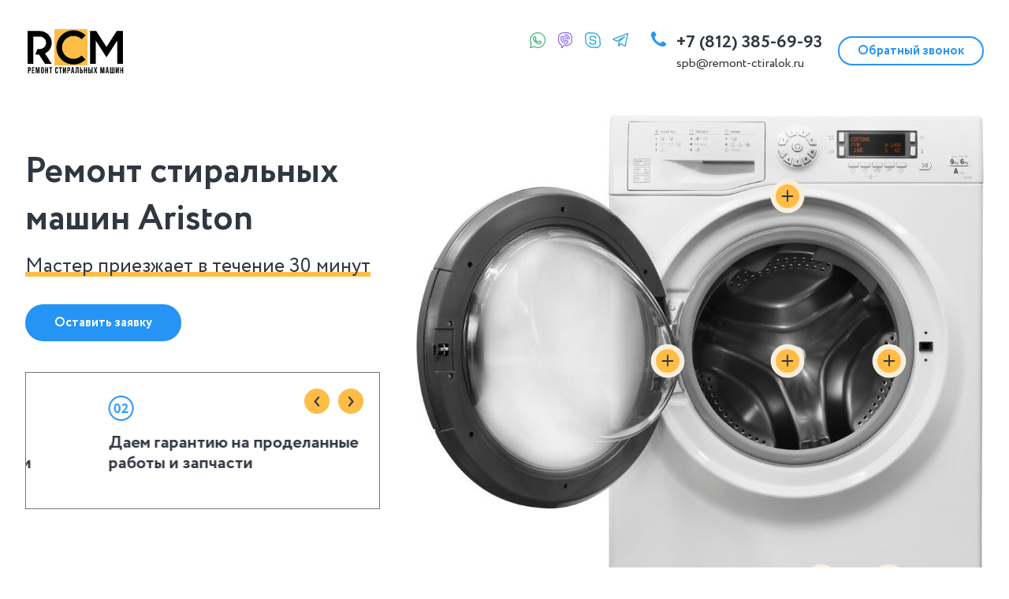

--- FILE ---
content_type: text/html; charset=UTF-8
request_url: https://spb.remont-ctiralok.ru/ariston/
body_size: 11486
content:
<!DOCTYPE html>
<html lang="ru">
<head>
	<meta charset="utf-8">
	<meta http-equiv="X-UA-Compatible" content="IE=edge">
	<meta name="viewport" content="width=device-width, initial-scale=1">
	<link rel="icon" href="https://spb.remont-ctiralok.ru/img/favicon.ico" type="image/x-icon">
	<link rel="icon" href="https://spb.remont-ctiralok.ru/img/favicon.svg" type="image/svg+xml">
	<title>Ремонт стиральных машин Аристон в Санкт-Петербурге на дому, опытные мастера сервиса</title>
	<meta name="description" content="&#11088;&#11088;&#11088;&#11088;&#11088; Ремонт стиральных машин Hotpoint Ariston рядом с вами, услуги выполняются специалистами с большим опытом работы, быстрро и качественно, дается гарантия на выполненые работы.">
	<link rel="stylesheet" href="css/style.css" type="text/css">
	<link rel="stylesheet" href="css/slick.css" type="text/css">
	<link rel="stylesheet" href="css/jquery.fancybox.min.css" type="text/css">
	<link rel="preload" href="fonts/Circe-Bold.woff2" as="font" type="font/woff2" crossorigin="anonymous">
	<link rel="preload" href="fonts/Circe-Regular.woff2" as="font" type="font/woff2" crossorigin="anonymous">
	<link rel="preload" href="fonts/Nunito-Regular.woff2" as="font" type="font/woff2" crossorigin="anonymous">
	<meta name="yandex-verification" content="303585fd631653a5" />
	<!--[if lt IE 9]><script src="http://phpbbex.com/oldies/oldies.js"></script><![endif]-->
</head>
<body>
	<div class="wrapper">
		<!--header-->
		<header class="site_header">
			<div class="container">
				<div class="flex site_head">
					<div class="site_head-right">
						<div class="flex-top">
							<div class="header-social">
								<div class="flex">
									<a href="https://wa.me/79998446307" class="icon_1-1" rel="nofollow"></a>
									<a href="https://viber.click/79998446307" class="icon_1-2" rel="nofollow"></a>
									<a href="https://join.skype.com/invite/pgdboGxcvcAj" class="icon_1-3" rel="nofollow"></a>
									<a href="https://t.me/quickhomefix_bot" class="icon_1-4" rel="nofollow"></a>
								</div>
							</div>
							<div class="flex">
								<div class="site_head-contacts">
									<a href="tel:+7 (812) 385-69-93">+7 (812) 385-69-93</a>
									<a href="mailto:spb@remont-ctiralok.ru">spb@remont-ctiralok.ru</a>
								</div>
								<a class="btn-alt" data-fancybox href="#callback">Обратный звонок</a>
							</div>
						</div>
					</div>
					<div class="site_head-left">
						<div class="logo">
							<img src="img/logo.svg" width="128" height="74" alt="logo">
						</div>
					</div>
				</div>
			</div>
		</header>
		<!--/header-->
		<!--content-->
		<main>
			<!--block1-->
			<section class="block-1">
				<div class="container">
					<div class="block-1_1">
						<h1 class="site-title">Ремонт стиральных машин Ariston</h1>
						<div class="block-1_1_txt">Мастер приезжает в течение 30 минут</div>
						<a class="btn" data-fancybox href="#callback">Оставить заявку</a>
					</div>
					<div class="block-1_2">
						<div class="kreslo">
							<div class="protip tip_1" data-pt-title="Ремонт, замена двигателя, ремня, подшипников стиральной машины."></div>
							<div class="protip tip_2" data-pt-title="Ремонт, замена блока управления стиральной машины."></div>
							<div class="protip tip_5" data-pt-title="Ремонт, замена петель дверцы стиральной машины"></div>
							<div class="protip tip_6" data-pt-title="Ремонт, замена помпы (насоса) стиральной машины"></div>
							<div class="protip tip_7" data-pt-title="Ремонт, замена блокировки люка"></div>
							<div class="protip tip_8" data-pt-title="Чистка, замена фильтра"></div>
						</div>
					</div>
					<div class="block-1_3">
						<div class="slider-wrap">
							<div id="slider-1">
								<!--slide1-->
								<div>
									<div class="slide-num">01</div>
									<div class="slide-title">Производим ремонт стиральной машины Аристон любой сложности</div>
									<div class="slide-text"></div>
								</div>
								<!--/slide1-->
								<!--slide2-->
								<div>
									<div class="slide-num">02</div>
									<div class="slide-title">Даем гарантию на проделанные работы и запчасти</div>
									<div class="slide-text"></div>
								</div>
								<!--/slide2-->
								<!--slide3-->
								<div>
									<div class="slide-num">03</div>
									<div class="slide-title">Действуют скидки</div>
									<div class="slide-text">Для постоянных клиентов, пенсионеров, инвалидов и участников ВОВ</div>
								</div>
								<!--/slide3-->
							</div>
						</div>
					</div>
					<div class="clr"></div>
				</div>
			</section>
			<!--/block1-->
			<!--block2-->
			<section class="block-2">
				<div class="container">
					<h2 class="block-title">Преимущества</h2>
					<div class="flex advantages">
						<div>
							<div class="adv_ico flex">
								<img src="[data-uri]" data-src="img/adv-icon1.png" width="87" height="70" alt="">
							</div>
							<div class="adv_text">Опытные<br>мастера</div>
						</div>
						<div>
							<div class="adv_ico flex">
								<img src="[data-uri]" data-src="img/adv-icon2.png" width="96" height="70" alt="">
							</div>
							<div class="adv_text">Гарантия на<br>услуги ремонта</div>
						</div>
						<div>
							<div class="adv_ico flex">
								<img src="[data-uri]" data-src="img/adv-icon3.png" width="77" height="71" alt="">
							</div>
							<div class="adv_text">Оригинальные<br>запчасти</div>
						</div>
						<div>
							<div class="adv_ico flex">
								<img src="[data-uri]" data-src="img/adv-icon4.png" width="102" height="54" alt="">
							</div>
							<div class="adv_text">Выезд в день<br>обращения</div>
						</div>
						<div>
							<div class="adv_ico flex">
								<img src="[data-uri]" data-src="img/adv-icon5.png" width="111" height="70" alt="">
							</div>
							<div class="adv_text">Бесплатная<br>диагностика</div>
						</div>
					</div>
					<div class="block-2_1">
						<div class="flex">
							<div class="flex block-2_1_1">
								<div class="flex">
									<img src="[data-uri]" data-src="img/icon_2_1.png" width="119" height="126" alt="">
									<div class="block-2_1_1_text"><span>Срочный</span> выездной и<br> сервисный ремонт<br> стиральной машины Ariston</div>
								</div>
								<div class="block-2_1_text">При вызове мастера, <span>более 98%</span> ремонта заканчивается на месте без доставки стиральной машины Аристон в сервисный центр.</div>
							</div>
							<div>
							</div>
						</div>
					</div>
				</div>
			</section>
			<!--/block2-->
			<!--block3-->
			<section class="block-3">
				<div class="container">
					<h2 class="block-title">Цены на основные виды ремонта стиральных машин Аристон</h2>
					<div class="flex price">
						
							<div><div><div class="table-view">
							<div>
										<div>Диагностика</div>
										<div></div>
										<div>бесплатно</div>
									</div></div>
								<h3 class="price-title">Мелкий ремонт</h3>
								<div class="table-view">
									<div>
										<div>Замена датчика уровня воды</div>
										<div></div>
										<div>от 550 ₽</div>
									</div>
									<div>
										<div>Замена двигателя</div>
										<div></div>
										<div>от 400 ₽</div>
									</div>
									<div>
										<div>Замена насоса</div>
										<div></div>
										<div>от 200 ₽</div>
									</div>
									<div>
										<div>Замена помпы</div>
										<div></div>
										<div>от 600 ₽</div>
									</div>
									<div>
										<div>Замена сетевого шнура</div>
										<div></div>
										<div>от 350 ₽</div>
									</div>
									<div>
										<div>Замена ремня</div>
										<div></div>
										<div>от 500 ₽</div>
									</div>
									<div>
										<div>Замена электронного модуля</div>
										<div></div>
										<div>от 700 ₽</div>
									</div>
									<div>
										<div>Устранение засора</div>
										<div></div>
										<div>от 300 ₽</div>
									</div>
								</div></div>
							
					
							<div>
								<h3 class="price-title">Средний ремонт</h3>
								<div class="table-view">
									<div>
										<div>Достать посторонний предмет</div>
										<div></div>
										<div>от 600 ₽</div>
									</div>
									<div>
										<div>Замена амортизаторов</div>
										<div></div>
										<div>от 750 ₽</div>
									</div>
									<div>
										<div>Замена блокировки люка</div>
										<div></div>
										<div>от 1050 ₽</div>
									</div>
									<div>
										<div>Замена впускного клапана</div>
										<div></div>
										<div>от 800 ₽</div>
									</div>
									
									
									
								</div>
							</div></div>
							<div><div>
								<h3 class="price-title"></h3>
								<div class="table-view">
									<div>
										<div>Замена датчика температуры</div>
										<div></div>
										<div>от 800 ₽</div>
									</div>
									<div>
										<div>Замена ТЭНа</div>
										<div></div>
										<div>от 1050 ₽</div>
									</div>
									<div>
										<div>Замена фильтра</div>
										<div></div>
										<div>от 900 ₽</div>
									</div>
									<div>
										<div>Замена щеток двигателя</div>
										<div></div>
										<div>от 800 ₽</div>
									</div>
									<div>
										<div>Ремонт двигателя</div>
										<div></div>
										<div>от 1100 ₽</div>
									</div>
									<div>
										<div>Ремонт амортизаторов</div>
										<div></div>
										<div>от 1100 ₽</div>
									</div>
									<div>
										<div>Ремонт замка</div>
										<div></div>
										<div>от 1100 ₽</div>
									</div>
									<div>
										<div>Ремонт клапана</div>
										<div></div>
										<div>от 1000 ₽</div>
									</div>
									<div>
										<div>Ремонт манжеты</div>
										<div></div>
										<div>от 900 ₽</div>
									</div>
									<div>
										<div>Ремонт модулей</div>
										<div></div>
										<div>от 900 ₽</div>
									</div>
									<div>
										<div>Ремонт плат</div>
										<div></div>
										<div>от 1100 ₽</div>
									</div>
									<div>
										<div>Замена подшипников</div>
										<div></div>
										<div>от 1000 ₽</div>
									</div>
									<div>
										<div>Ремонт программатора</div>
										<div></div>
										<div>от 9000 ₽</div>
									</div>
								</div>
							</div>
							<div>
								<h3 class="price-title">Крупный ремонт</h3>
								<div class="table-view">
									<div>
										<div>Замена петель дверцы</div>
										<div></div>
										<div>от 2500 ₽</div>
									</div>
								
								</div>
							</div></div>
						
					</div>
				</div>
			</section>
			<!--/block3-->
			<!--block4-->
			<section class="block-4">
				<div class="container">
					<h2 class="block-title">Гарантии сервисного центра</h2>
					<div class="garranty flex">
						<div>
							<div class="garranty-icon">
								<img src="[data-uri]" data-src="img/garranty-icon1.png" width="56" height="63" alt="">
							</div>
							<div class="garranty-title">Выезд</div>
							<div class="garranty-text">Выезд мастера в<br> пределах КАД <span>250 ₽</span><div>После КАД <span>25 ₽/км</span></div></div>
						</div>
						<div>
							<div class="garranty-icon">
								<img src="[data-uri]" data-src="img/garranty-icon2.png" width="72" height="65" alt="">
							</div>
							<div class="garranty-title">Оплата</div>
							<div class="garranty-text"><span>Безналичный расчет</span> по счету <br>для юр. и физ. лиц <br><div><span>Наличный расчет</span></div></div>
						</div>
						<div>
							<div class="garranty-icon">
								<img src="[data-uri]" data-src="img/garranty-icon3.png" width="79" height="66" alt="">
							</div>
							<div class="garranty-title">Гарантия</div>
							<div class="garranty-text"><div><span>Даем гарантии</span> на все виды работ</div>Предоставляем <span>чеки</span> и перечень выполненных работ</div>
						</div>
					</div>
					<div class="block-4_1 flex">
						<div class="block-4_1_1">
							<div class="block-4_1_1_1">
								<div class="block-4_1_1_1_title">Вызвать мастера</div>
								<div>приедем в <span>течение 30 минут</span></div>
							</div>
							<a class="btn-alt-2" href="tel:+7 (812) 385-69-93">Позвонить</a>
						</div>
						<div class="block-4_1_2 flex">
							<div>
								<img src="[data-uri]" data-src="img/block-4_1_2.png" width="104" height="113" alt="">
							</div>
							<div class="block-4_1_2_1">
								<div>Свободных мастеров</div>
								<div class="block-4_1_2_1_1"><span id="master"></span> человека</div>
							</div>
						</div>
					</div>
				</div>
			</section>
			<!--/block4-->
			<!--block3-->
			<section class="block-3">
				<div class="container">
					<h2 class="block-title">Неисправности и цены</h2>
					<div class="flex price">
						
						<div>
							<div>
								<h3 class="price-title">Долго стирает, не греет воду</h3>
								<div class="table-view">
									<div>
										<div>Замена нагревающего ТЭНа</div>
										<div></div>
										<div>от 1100 ₽</div>
									</div>
									<div>
										<div>Замена датчика температуры / NTC / сенсора</div>
										<div></div>
										<div>от 1950 ₽</div>
									</div>
									<div>
										<div>Замена, програмирование модуля управления</div>
										<div></div>
										<div>от 1400 ₽</div>
									</div>
									
								</div>
							</div>
							<div>
								<h3 class="price-title">Не набирает воду</h3>
								<div class="table-view">
									<div>
										<div>Очистка фильтров</div>
										<div></div>
										<div>от 800 ₽</div>
									</div>
									<div>
										<div>Замена заливного шланга</div>
										<div></div>
										<div>от 350 ₽</div>
									</div>
									<div>
										<div>Замена заливного клапана</div>
										<div></div>
										<div>от 400 ₽</div>
									</div>
									
								</div>
							</div>
					
							<div>
								<h3 class="price-title">Не работает полоскание</h3>
								<div class="table-view">
									<div>
										<div>Замена датчика уровня воды</div>
										<div></div>
										<div>от 450 ₽</div>
									</div>
									<div>
										<div>Замена сливного насоса</div>
										<div></div>
										<div>от 400 ₽</div>
									</div>
									<div>
										<div>Ремонт модулей</div>
										<div></div>
										<div>от 750 ₽</div>
									</div>
									
								</div>
							</div>
							<div>
								<h3 class="price-title">Не запускается барабан</h3>
								<div class="table-view">
									<div>
										<div>Удаление посторонних предметов</div>
										<div></div>
										<div>от 900 ₽</div>
									</div>
									<div>
										<div>Замена ремня</div>
										<div></div>
										<div>от 400 ₽</div>
									</div>
									<div>
										<div>Замена или ремонт двигателя</div>
										<div></div>
										<div>от 500 ₽</div>
									</div>
									
								</div>
							</div>
						</div>
						<div>
							<div>
								<h3 class="price-title">Не выключается</h3>
								<div class="table-view">
									<div>
										<div>Замена ТЭНа</div>
										<div></div>
										<div>от 900 ₽</div>
									</div>
									<div>
										<div>Замена фильтра</div>
										<div></div>
										<div>от 1050 ₽</div>
									</div>
									<div>
										<div>Ремонт клапана</div>
										<div></div>
										<div>от 900 ₽</div>
									</div>
									
								</div>
							</div>
							<div>
								<h3 class="price-title">Сама выключается</h3>
								<div class="table-view">
									<div>
										<div>Ремонт программатора</div>
										<div></div>
										<div>от 900 ₽</div>
									</div>
									<div>
										<div>Замена электронного модуля</div>
										<div></div>
										<div>от 700 ₽</div>
									</div>
									<div>
										<div>Замена или ремонт ТЭНа</div>
										<div></div>
										<div>от 900 ₽</div>
									</div>
								</div>
							</div>
							<div>
								<h3 class="price-title">Не включается</h3>
								<div class="table-view">
									<div>
										<div>Ремонт модулей</div>
										<div></div>
										<div>от 900 ₽</div>
									</div>
									<div>
										<div>Замена шнура питания</div>
										<div></div>
										<div>от 350 ₽</div>
									</div>
									<div>
										<div>Замена силового модуля</div>
										<div></div>
										<div>от 900 ₽</div>
									</div>
								</div>
							</div>
							<div>
								<h3 class="price-title">Плохо открывается или закрывается люк</h3>
								<div class="table-view">
									<div>
										<div>Замена рамы люка</div>
										<div></div>
										<div>от 1400 ₽</div>
									</div>
									<div>
										<div>Замена замка</div>
										<div></div>
										<div>от 1500 ₽</div>
									</div>
									<div>
										<div>Замена ручки люка</div>
										<div></div>
										<div>от 900 ₽</div>
									</div>
								</div>
							</div>
						</div>
						
					</div>
				</div>
			</section>
			<!--/block3-->
			<!--block5-->
			<section class="block-5">
				<div class="container">
					<h2 class="block-title">Ремонтируем стиральные машины всех производителей</h2>
					<div class="logo_slider-wrap">
						<div id="logo_slider">
							<div><img src="img/logos/logo1.png" width="112" height="63" alt="ремонт стиральной машины Bosch"></div>
							<!--<div><img src="img/logos/logo2.png" width="250" height="63" alt="ремонт стиральной машины Indesit"></div>-->
							<div><img src="img/logos/logo3.png" width="300" height="63" alt="ремонт стиральной машины electrolux"></div>
							<div><img src="img/logos/logo4.png" width="180" height="63" alt="ремонт стиральной машины miele"></div>
							<div><img src="img/logos/logo5.png" width="267" height="63" alt="ремонт стиральной машины ariston"></div>
							<div><img src="img/logos/logo6.png" width="170" height="63" alt="ремонт стиральной машины siemens"></div>
							<div><img src="img/logos/logo7.png" width="190" height="63" alt="ремонт стиральной машины candy"></div>
							<div><img src="img/logos/logo8.png" width="200" height="63" alt="ремонт стиральной машины Zanussi"></div>
							<div><img src="img/logos/logo9.png" width="150" height="63" alt="ремонт стиральной машины aeg"></div>
							<div><img src="img/logos/logo10.png" width="180" height="63" alt="ремонт стиральной машиныв hansa"></div>
							<div><img src="img/logos/logo11.png" width="170" height="63" alt="ремонт стиральной машины samsung"></div>
							<div><img src="img/logos/logo12.png" width="110" height="63" alt="ремонт стиральной машины lg"></div>
							<div><img src="img/logos/logo13.png" width="290" height="63" alt="ремонт стиральной машины whirlpool"></div>
							<div><img src="img/logos/logo14.png" width="211" height="63" alt="ремонт стиральной машины gorenje"></div>
							<div><img src="img/logos/logo15.png" width="185" height="63" alt="ремонт стиральной машины beko"></div>
							<div><img src="img/logos/logo16.png" width="219" height="63" alt="ремонт стиральной машины smeg"></div>
							<div><img src="img/logos/logo17.png" width="156" height="63" alt="ремонт стиральной машины neff"></div>
						</div>
					</div>
				</div>
			</section>
			<!--/block5-->
			<!--block5.1-->
			<section class="block-3">
				<div class="container">
					<h2 class="block-title">Популярные стиральные машины Аристон которые мы ремонтируем</h2>
					<div class="flex price">
						<div>
							<div>
								<h3 class="price-title"></h3>
								<div>
									<div>
										<div>Ariston WML 705</div>
									</div>
								</div>
								<div>
									<div>
										<div>Ariston RT 8229 ST K</div>
									</div>
								</div>
								<div>
									<div>
										<div>Ariston RST 602 ST S</div>
									</div>
								</div>
								<div>
									<div>
										<div>Ariston RSM 601 W</div>
									</div>
								</div>
								<div>
									<div>
										<div>Ariston RST 702 ST S</div>
									</div>
								</div>
								<div>
									<div>
										<div>Ariston RSM 6029 ST X</div>
									</div>
								</div>
								<div>
									<div>
										<div>Ariston BI WDHG 75148</div>
									</div>
								</div>
								<div>
									<div>
										<div>Ariston AQSF 105</div>
									</div>
								</div>
								
							</div>
						
							<div><div>
								<h3 class="price-title"></h3>
										
								<div>
									<div>
										<div>Ariston AQ9D 68 U H</div>
									</div>
								</div>
								<div>
									<div>
										<div>Ariston ARSXF 89</div>
									</div>
								</div>
								<div>
									<div>
										<div>Ariston WMSF 601</div>
									</div>
								</div>
								<div>
									<div>
										<div>Ariston VMUG 501 B</div>
									</div>
								</div>
								<div>
									<div>
										<div>Ariston AQXF 129 H</div>
									</div>
								</div>
								<div>
									<div>
										<div>Ariston AQ7L 093 X</div>
									</div>
								</div>
								<div>
									<div>
										<div>Ariston RST 601 W</div>
									</div>
								</div>
								<div>
									<div>
										<div>Ariston WMTF 601 L CIS</div>
									</div>
								</div>
								
							</div>
						</div>
					</div>
					<div>
						<div>
							<div>
								<h3 class="price-title"></h3>
								<div>
									<div>
										<div>Ariston RST 703 DW</div>
									</div>
								</div>
								<div>
									<div>
										<div>Ariston AS 1047 C</div>
									</div>
								</div>
								<div>
									<div>
										<div>Ariston ARSL 103</div>
									</div>
								</div>
								<div>
									<div>
										<div>Ariston AQS0F 25</div>
									</div>
								</div>
								<div>
									<div>
										<div>Ariston AVSD 109 S</div>
									</div>
								</div>
								<div>
									<div>
										<div>Ariston RST 723 DX</div>
									</div>
								</div>
								<div>
									<div>
										<div>Ariston WMTF 501 L</div>
									</div>
								</div>
								<div>
									<div>
										<div>Ariston RST 7229 ST X</div>
									</div>
								</div>
								
							</div>
						</div>
						
					
						<div>
							<div>
								<h3 class="price-title"></h3>		
								<div>
									<div>
										<div>Ariston AMW129</div>
									</div>
								</div>
								<div>
									<div>
										<div>Ariston AQXL 145</div>
									</div>
								</div>
								<div>
									<div>
										<div>Ariston AB 53</div>
									</div>
								</div>
								<div>
									<div>
										<div>Ariston RST 602 ST K</div>
									</div>
								</div>
								<div>
									<div>
										<div>Ariston RST 7029 S</div>
									</div>
								</div>
								<div>
									<div>
										<div>Ariston RST 6229 ST X</div>
									</div>
								</div>
								<div>
									<div>
										<div>Ariston WMTF 701 H CIS</div>
									</div>
								</div>
								<div>
									<div>
										<div>Ariston WMSD 7103 B</div>
									</div>
								</div>
							</div>
						</div>
					</div>
				</div>	
				</div>
			</section>
			<!--/block5.1-->
			<!--block6-->
			<section class="block-6">
				<div class="container">
					<h2 class="block-title">Как мы работаем</h2>
					<div class="block-6_1 flex-top">
						<div>
							<img src="[data-uri]" data-src="img/we_work1.png" width="78" height="76" alt="">
							<div>Вы звоните или<br> оставляете заявку</div>
						</div>
						<div class="arr"></div>
						<div>
							<img src="[data-uri]" data-src="img/we_work2.png" width="78" height="76" alt="">
							<div>Мастер уточняет<br> удобное для вас время</div>
						</div>
						<div class="arr_"></div>
						<div>
							<img src="[data-uri]" data-src="img/we_work3.png" width="78" height="76" alt="">
							<div>Приезжает и<br> выполняет заказ</div>
						</div>
						<div class="arr"></div>
						<div>
							<img src="[data-uri]" data-src="img/we_work4.png" width="78" height="76" alt="">
							<div>Сдает на проверку<br> стиральную машину и дает гарантию</div>
						</div>
					</div>
				</div>
			</section>
			<!--/block6-->
			<!--block7-->
			<section class="block-7">
				<div class="container">
					<div class="about-block flex-top">
						<div class="about-text">
							<h2 class="block-title ta_l">О компании</h2>
							<div id="text-collapse">
								<h2>Ремонт стиральных машин Hotpoint-Ariston: быстро и с гарантией</h2>
								<p>Стиральная машина – способна отстирать все вещи в вашем доме. Однако как бы бережно не эксплуатировалось устройство, через некоторое время ему может понадобиться ремонт или замена изношенных комплектующих. Компания RCM профессионально выполнит ремонт стиральной машины любой сложности, оперативно устранив обнаруженные поломки.</p>
								<h3>Рекомендации по уходу за стиральными машинами</h3>
								<p>Для длительного срока эксплуатации устройства, специалисты компании рекомендуют соблюдать такие правила:</p>
								<ul>
								<li>эксплуатировать устройство на ровных поверхностях для избежания вибраций;</li>
								<li>чистить специальными средствами согласно инструкциям;</li>
								<li>не загружать в барабан белье, больше чем написано в инструкции;</li>
								<li>не использовать во влажных помещениях.</li>
								</ul>
								<p>Длительность ремонта будет зависеть от его сложности и наличия запчастей. При необходимости заказа специфических компонентов срок может увеличится до двух дней.</p>
								<p>После проведения ремонтных работ, владельцу выдается акт гарантийного ремонта. В нем содержится перечень выполненных работ и замененных комплектующих.</p>
								<p>Нужен качественный ремонт стиральной машины Аристон в Санкт-Петербурге? Звоните в RCM!</p>
							</div>
							<div id="more_link">
								<span>Читать больше</span>
							</div>
						</div>
						<div class="about-img">
							<img src="[data-uri]" data-src="img/pic.jpg" width="393" height="490" alt="">
						</div>
					</div>
				</div>
			</section>
			<!--/block7-->
			<!--block8-->
			<!--<section class="block-8">
				<div class="container">
					<h2 class="block-title">Наши работы и отзывы</h2>
					<div>
						<div id="reviews_slider">
							<!--slide1-->
							<!--<div class="review">
								<div class="review-head">
									<h3 class="review-title flex-top">
										<span>Ремонт сливной помпы</span> <span class="cost"> 2000 ₽</span>
									</h3>
									<div class="review-head_text">Мастер выполнил работу в течении 2 часов.</div>
								</div>
								<div class="review-slider_wrap">
									<div class="review-slider">
										<div><img src="img/reviews/slide1_1.jpg" width="455" height="340" alt="slide"></div>
										<div><img src="img/reviews/slide1_2.jpg" width="427" height="355" alt="slide"></div>
										<div><img src="img/reviews/slide1_3.jpg" width="455" height="414" alt="slide"></div>
									</div>
									<div class="review-slider_nav">
										<div><img src="img/reviews/thumb/slide1_1.jpg" width="130" height="130" alt="slide"></div>
										<div><img src="img/reviews/thumb/slide1_2.jpg" width="130" height="130" alt="slide"></div>
										<div><img src="img/reviews/thumb/slide1_3.jpg" width="130" height="130" alt="slide"></div>
									</div>
								</div>
								<div class="review-body">
									<div class="review-text">
										<h4>Отзыв</h4>
										<p>Стиральная машина перестала сливать воду, по началу сливала через раз приходилась по несколько раз включать отжим. Мастера вызывали на абум, попался вполне адекватный, быстро приговорил помпу и так же заменил ее.<br>Всем довольны, надеемся долго будет работать.</p>
									</div>
									<div class="master">
										<h4>Проводил работы</h4>
										<div class="master_spb">
											<div class="master_photo">
												<img src="img/master1.jpg" width="128" height="128" alt="Евгений выездной мастер">
											</div>
											<div>
												<div class="master_name">Евгений</div>
												<div>Выездной мастер</div>
												<div class="master_staj">6 лет в сервисе</div>
											</div>
											<a class="btn-alt" data-fancybox href="img/diplom.jpg">Диплом</a>
											<div class="clr"></div>
										</div>
									</div>
								</div>
								<div class="clr"></div>
							</div>
							<!--/slide1-->
							
							<!--slide2-->
							<!--<div class="review">
								<div class="review-head">
									<h3 class="review-title flex-top">
										<span>Ремонт привода колес</span> <span class="cost"> 1500 ₽</span>
									</h3>
									<div class="review-head_text">Работы выполнены в течении 2 часов.</div>
								</div>
								<div class="review-slider_wrap">
									<div class="review-slider">
										<div><img src="img/reviews/slide2_1.jpg" width="1000" height="750" alt="slide"></div>
										<div><img src="img/reviews/slide2_2.jpg" width="500" height="281" alt="slide"></div>
										<div><img src="img/reviews/slide2_3.jpg" width="1000" height="750" alt="slide"></div>
									</div>
									<div class="review-slider_nav">
										<div><img src="img/reviews/thumb/slide2_1.jpg" width="130" height="130" alt="slide"></div>
										<div><img src="img/reviews/thumb/slide2_2.jpg" width="130" height="130" alt="slide"></div>
										<div><img src="img/reviews/thumb/slide2_3.jpg" width="130" height="130" alt="slide"></div>
									</div>
								</div>
								<div class="review-body">
									<div class="review-text">
										<h4>Отзыв</h4>
										<p>Робот пылесос перестал двигаться но при этом включался и пылесосил но на одном месте. Мастер быстро нашел причину и приступил к ремонту. Сказал что это моторчик или редуктор колесика которое отвечает за движение.<br>Порадовалоа оперативность сервиса, и качественный ремонт с гарантией. Спасибо мастеру и сервису.</p>
									</div>
									<div class="master">
										<h4>Проводил работы</h4>
										<div class="master_spb">
											<div class="master_photo">
												<img src="img/master2.jpg" width="128" height="128" alt="Сергей специалист сервиса">
											</div>
											<div>
												<div class="master_name">Сергей</div>
												<div>Специалист по электронике</div>
												<div class="master_staj">6 лет в сервисе</div>
											</div>
											<a class="btn-alt" data-fancybox href="img/diplom.jpg">Диплом</a>
											<div class="clr"></div>
										</div>
									</div>
								</div>
								<div class="clr"></div>
							</div>
							<!--/slide2-->
							
							
						<!--</div>
					</div>
				</div>
			</section>-->
			<!--/block8-->
			<!--block7.1-->
			<div class="container">
        <h2 class="block-title">Описание кодов ошибок стиральных машин Ariston</h2>
        <table width="100%" border="1">
            <thead>
                <tr>
                    <td align="center">Код</td>
                    <td align="center">Описание ошибки</td>
                </tr>
            </thead>
            <tbody>
                <tr>
                    <td>F1 (F01)</td>
                    <td>Сбой прошивки, износ щеток электродвигателя, повреждение проводки.</td>
                </tr>
                <tr>
                    <td>F2 (F02)</td>
                    <td>Неисправность платы управления, мотора или датчика хола.</td>
                </tr>
                <tr>
                    <td>F3 (F03)</td>
                    <td>Вышел из строя датчик температуры.</td>
                </tr>
                <tr>
                    <td>F4 (F04)</td>
                    <td>Сбой в блоке управления или не работает прессостат</td>
                </tr>
                <tr>
                    <td>F5 (F05)</td>
                    <td>Забит сливной шланг, фильтр, канализация. Машинка не может спустить воду. Сбой в плате управления.</td>
                </tr>
                <tr>
                    <td>F06</td>
                    <td>Не закрыта дверца, сбой в плате контроллера, проблема с контактами между блоком управления и устройством блокировки дверцы.</td>
                </tr>
                <tr>
                    <td>F7 (F07)</td>
                    <td>Не работает ТЭН, не работает датчик уровня воды. Сбой в блоке управления.</td>
                </tr>
                <tr>
                    <td>F8 (F08)</td>
                    <td>Не работает модуль упраавления, проблемы с теном и датчиком уровня воды.</td>
                </tr>
                <tr>
                    <td>F9 (F09)</td>
                    <td>Сбой в сети, скачки напряжения, плохой контакт на блоке. Единичный сбой модуля.</td>
                </tr>
                <tr>
                    <td>F10</td>
                    <td>Неисправность в управляющем модуле, слабый напор воды, плохой контакт в цепи пресостата с модулем управления.</td>
                </tr>
                <tr>
                    <td>F11</td>
                    <td>Плохой контакт на помпе, сгорела обмотка сливного насоса, неисправен датчик уровня воды.</td>
                </tr>
                <tr>
                    <td>F12</td>
                    <td>Повреждение проводки, модуля индикации, электроконтроллера.</td>
                </tr>
                <tr>
                    <td>F13</td>
                    <td>Неисправность памяти контроллера, датчика температуры.</td>
                </tr>
                
            </tbody>
        </table>
    </div>
	
	<!--/block7.1-->
	<!--block9-->
			<section class="block-9">
				<div class="container">
					<div class="contacts-block">
						<div class="contacts-block_inner">
							<h2 class="block-title ta_l">Контакты</h2>
							<p><strong>Адрес:</strong> г. Санкт-Петербург, Херсонская улица, 33Г</p>
							<p><strong>Режим работы:</strong> с 8:00 до 21:00, без выходных.</p>
							<p><strong style="color:#2694F5;">Заявки принимаются круглосуточно.</strong></p>
							<p><strong>Телефон:</strong> <a href="tel:+7 (812) 385-69-93">+7 (812) 385-69-93</a></p>
							<p><strong>Email:</strong> <a href="mailto:spb@remont-ctiralok.ru">spb@remont-ctiralok.ru</a></p>
							<div id="map-block">
							<script type="text/javascript" charset="utf-8" async src="https://api-maps.yandex.ru/services/constructor/1.0/js/?um=constructor%3A099860a5d379af1727ea88e4abb5f1b177d612ced1e3ff343814025cbafa808a&amp;width=100%25&amp;height=100%&amp;lang=ru_RU&amp;scroll=true"></script></div>
							<div class="footer-social">
								<div class="flex">
									<a href="https://wa.me/79998446307" class="icon_2-1" rel="nofollow"></a>
									<a href="" class="icon_2-2" rel="nofollow"></a>
									<a href="" class="icon_2-3" rel="nofollow"></a>
									<a href="mailto:spb@remont-ctiralok.ru" class="icon_2-4" rel="nofollow"></a>
								</div>
							</div>
							<form action="/" class="order-form flex">
								<input type="tel" name="t_phone" class="phone_masked" placeholder="+7 (___) ___ __ __">
								<button type="submit" class="btn">Оставить заявку</button>
							</form>
						</div>
					</div>
				</div>
			</section>
			<!---block9-->
		</main>
		<!--/content-->
	</div>
	<!--footer-->
	<footer class="site_footer">
	<div class="container">
			<div class="flex">
				<p style="color:#ffbd46;">Ремонт стиралок в СПБ и Ленинградской области</p>
                </div></div>
	
			   
	<div class="container">
			<div class="flex">
				<a href="https://spb.remont-ctiralok.ru/bosch/" data-type="iframe" data-src="https://spb.remont-ctiralok.ru/bosch/" data-width="600" ><div class="copy" style="margin-bottom:20px;">BOSCH</div></a>
				<!--<a href="https://spb.remont-ctiralok.ru/indesit/" data-type="iframe" data-src="https://spb.remont-ctiralok.ru/indesit/" data-width="600" ><div class="copy" style="margin-bottom:20px;">Indesit</div></a>-->
				<a href="https://spb.remont-ctiralok.ru/miele/" data-type="iframe" data-src="https://spb.remont-ctiralok.ru/miele/" data-width="600" ><div class="copy" style="margin-bottom:20px;">Miele</div></a>
				<a href="https://spb.remont-ctiralok.ru/electrolux/" data-type="iframe" data-src="https://spb.remont-ctiralok.ru/electrolux/" data-width="600" ><div class="copy" style="margin-bottom:20px;">Electrolux</div></a>
				<a href="https://spb.remont-ctiralok.ru/samsung/" data-type="iframe" data-src="https://spb.remont-ctiralok.ru/samsung/" data-width="600" ><div class="copy" style="margin-bottom:20px;">Samsung</div></a>
               <a href="https://spb.remont-ctiralok.ru/whirlpool/" data-type="iframe" data-src="https://spb.remont-ctiralok.ru/whirlpool/" data-width="600" ><div class="copy" style="margin-bottom:20px;">Whirlpool</div></a>
			   <a href="https://spb.remont-ctiralok.ru/lg/" data-type="iframe" data-src="https://spb.remont-ctiralok.ru/lg/" data-width="600" ><div class="copy" style="margin-bottom:20px;">LG</div></a>
			   </div></div>	
			   <div class="container">
			<div class="flex">
			   
			   <a href="https://spb.remont-ctiralok.ru/siemens/" data-type="iframe" data-src="https://spb.remont-ctiralok.ru/siemens/" data-width="600" ><div class="copy" style="margin-bottom:20px;">Siemens</div></a>
			   <a href="https://spb.remont-ctiralok.ru/gorenje/" data-type="iframe" data-src="https://spb.remont-ctiralok.ru/gorenje/" data-width="600" ><div class="copy" style="margin-bottom:20px;">Gorenje</div></a>
			   <a href="https://spb.remont-ctiralok.ru/candy/" data-type="iframe" data-src="https://spb.remont-ctiralok.ru/candy/" data-width="600" ><div class="copy" style="margin-bottom:20px;">Candy</div></a>
			   <a href="https://spb.remont-ctiralok.ru/zanussi/" data-type="iframe" data-src="https://spb.remont-ctiralok.ru/zanussi/" data-width="600" ><div class="copy" style="margin-bottom:20px;">Zanussi</div></a>
			   <a href="https://spb.remont-ctiralok.ru/aeg/" data-type="iframe" data-src="https://spb.remont-ctiralok.ru/aeg/" data-width="600" ><div class="copy" style="margin-bottom:20px;">AEG</div></a>
			   </div></div>			
							<div class="container">
			<div class="flex">
				<div class="logo">
					<img src="[data-uri]" data-src="img/logo_f.png" width="128" height="74" alt="logo">
				</div>
				<div class="pay_method">
					<img src="[data-uri]" data-src="img/pay.png" width="191" height="34" alt="">
				</div>
				<div class="copy">© 2019-2025 <a href="/policy.html" data-type="iframe" data-src="/policy.html" data-width="600" data-fancybox>Пользовательское соглашение</a></div>
			</div>
		</div>
	</footer>
	<!--/footer-->
	<div id="plashka">
		<div id="close">×</div>
		<div class="container">
			<div class="plashka-inner">
				<form action="/" class="flex">
					<div class="plashka-title">
						<span>Закажите ремонт стиральной машины в течении <span class="timer">10:00</span> </span><span>и получите скидку до 25%</span>
					</div>
					<input type="hidden" name="t_dscnt" value="15">
					<div>
						<input type="tel" name="t_phone" class="phone_masked" placeholder="+7 (___) ___ __ __">
					</div>
					<div>
						<button type="submit" class="btn">Отправить</button>
					</div>
				</form>
				<div class="m_show">
					<a class="btn" data-fancybox href="#order">Заказать со скидкой <span class="timer">10:00</span></a>
				</div>
				<div class="plashka-text">Даю согласие на обработку <a href="/policy.html" data-type="iframe" data-src="/policy.html" data-width="600" data-fancybox>персональных данных</a></div>
			</div>
		</div>
	</div>
	<div class="popups">
		<div id="callback" class="popups-form">
			<div class="popups-form_inner">
				<div class="popup-title">Обратный звонок</div>
				<p class="popup-text">Оставьте ваш номер телефона и наш менеджер перезвонит вам как можно быстрее</p>
				<form action="/" class="popup-form">
					<div>
						<input type="text" name="t_name" placeholder="Ваше имя">
					</div>
					<div>
						<input type="tel" name="t_phone" class="phone_masked" placeholder="+7 (___) ___ __ __">
					</div>
					<div>
						<button type="submit" class="btn">Оставить заявку</button>
					</div>
				</form>
			</div>
		</div>
		<div id="order" class="popups-form">
			<div class="popups-form_inner">
				<div class="popup-title">Закажите со скидкой до 10%</div>
				<form action="/" class="popup-form">
					<input type="hidden" name="t_dscnt" value="15">
					<div>
						<input type="tel" name="t_phone" class="phone_masked" placeholder="+7 (___) ___ __ __">
					</div>
					<div>
						<button type="submit" class="btn">Отправить</button>
					</div>
				</form>
			</div>
		</div>
	</div>
	<script src="js/jquery-3.5.1.min.js" defer></script>
	<script src="js/protip.min.js" defer></script>
	<script src="js/slick.min.js" defer></script>
	<script src="js/jquery.fancybox.min.js" defer></script>
	<script src="js/jquery.lazy.min.js" defer></script>
	<script src="js/jquery.maskedinput.min.js" defer></script>
	<script src="/js/js.js"></script>
	<!-- Yandex.Metrika counter -->
<script type="text/javascript" >
   (function(m,e,t,r,i,k,a){m[i]=m[i]||function(){(m[i].a=m[i].a||[]).push(arguments)};
   m[i].l=1*new Date();k=e.createElement(t),a=e.getElementsByTagName(t)[0],k.async=1,k.src=r,a.parentNode.insertBefore(k,a)})
   (window, document, "script", "https://mc.yandex.ru/metrika/tag.js", "ym");

   ym(86755651, "init", {
        clickmap:true,
        trackLinks:true,
        accurateTrackBounce:true,
        webvisor:true
   });
</script>
<script defer src="https://pirozhki.top/widget/consultant/generate/a3430553cf/"></script>
<noscript><div><img src="https://mc.yandex.ru/watch/86755651" style="position:absolute; left:-9999px;" alt="" /></div></noscript>
<!-- /Yandex.Metrika counter -->
</body>

</html>


--- FILE ---
content_type: text/css
request_url: https://spb.remont-ctiralok.ru/ariston/css/style.css
body_size: 20604
content:
/*fonts*/
@font-face{
	font-family:Circe;
	src:url('../fonts/Circe-Regular.woff2') format('woff2'), url('../fonts/Circe-Regular.woff') format('woff');
	font-display:swap;
}
@font-face{
	font-family:Circe;
	src:url('../fonts/Circe-Bold.woff2') format('woff2'), url('../fonts/Circe-Bold.woff') format('woff');
	font-weight:700;
	font-display:swap;
}
@font-face{
	font-family:Nunito;
	src:url('../fonts/Nunito-Regular.woff2') format('woff2'), url('../fonts/Nunito-Regular.woff') format('woff');
	font-display:swap;
}

/*buttons*/
[class^=btn]{
	display:inline-block;
	padding:10px 35px;
	min-width:126px;
	border:2px solid #2694f5;
	border-radius:50px;
	cursor:pointer;
	font:700 16px Circe;
	color:#fff;
	text-decoration:none;
	text-align:center;
	white-space:nowrap;
	background:#2694f5;
	-webkit-transition:box-shadow .2s, color .2s, border-color .2s;
    -moz-transition:box-shadow .2s, color .2s, border-color .2s;
    -o-transition:box-shadow .2s, color .2s, border-color .2s;
    transition:box-shadow .2s, color .2s, border-color .2s;
}
[class^=btn]:hover{
	box-shadow:0 4px 15px rgba(50,101,177,.35);
}
[class^=btn]:active{
	background:#fff;
	color:#2694f5;
}
.btn-alt{
	padding:5px 23px;
	color:#2694f5;
	background:none;
}
.btn-alt:active{
	background:#2694f5;
	color:#fff;
}
.btn-alt-2{
	padding:17px 71px;
	color:#313741;
	background:#ffbd46;
	border-color:#ffbd46;
}
.btn-alt-2:active{
	color:#ffbd46;
	background:#fff;
}
form [class^=btn]{
	padding-left:25px;
	padding-right:25px;
}

/*icons*/
[class*=icon_1]:before{
	content:'';
	display:inline-block;
	width:20px;
	height:20px;
	vertical-align:middle;
}
.icon_1-1:before{
    background:url(../img/icons_1.png) 0 0;
}
.icon_1-2:before{
    background:url(../img/icons_1.png) 0 -20px;
}
.icon_1-3:before{
    background:url(../img/icons_1.png) 0 -40px;
}
.icon_1-4:before{
    background:url(../img/icons_1.png) 0 -60px;
}
.icon_1-5:before{
    background:url(../img/icons_1.png) 0 -80px;
}
[class*=icon_2]:before{
	content:'';
	display:inline-block;
	width:30px;
	height:31px;
	vertical-align:middle;
}
.icon_2-1:before{
    background:url(../img/icons_2.png) 0 0;
}
.icon_2-2:before{
    background:url(../img/icons_2.png) 0 -31px;
}
.icon_2-3:before{
    background:url(../img/icons_2.png) 0 -62px;
}
.icon_2-4:before{
    background:url(../img/icons_2.png) 0 -93px;
}

/*protip*/
.protip{
	position:absolute;
	width:34px;
	height:34px;
	border-radius:50%;
	cursor:pointer;
	background:#ffbd46;
	border:2px solid #f9eedc;
	animation:linear 1.5s infinite radial-pulse;
}
.protip:before{
	content:'+';
	display:block;
	text-align:center;
	font:30px/28px Nunito, serif;
}
.protip:hover:before{
	content:'–';
}
@keyframes radial-pulse{
	0%{
		box-shadow:0 0 0 2px #f9eedc;
	} 
	100%{
		box-shadow:0 0 0 15px rgba(249,238,220,0);
	}
	30%{
		box-shadow:0 0 0 10px #f9eedc;
	}
}
.protip-container{
	position:absolute;
	padding:10px 15px;
	max-width:180px;
	left:0;
	top:0;
	z-index:50;
	opacity:0;
	pointer-events:none;
	color:#fff;
	font:15px/18px Nunito, sans;
	-webkit-transition:opacity .3s ease-out;
	-moz-transition:opacity .3s ease-out;
	-o-transition:opacity .3s ease-out;
	transition:opacity .3s ease-out;
	background:#2694f5;
	box-shadow:0 4px 40px rgba(49, 63, 85, 0.1);
	border-radius:6px;
}
.protip-show{
	opacity:1;
	pointer-events:auto;
}
.tip_1{
	top:45%;
	left:63%;
}
.tip_2{
	top:15%;
	left:63%;
}
.tip_3{
	top:46%;
	left:57%;
}
.tip_4{
	top:54%;
	left:57%;
}
.tip_5{
	top:45%;
	left:42%;
}
.tip_6{
	top:85%;
	left:69%;
}
.tip_7{
	top:45%;
	left:81%;
}
.tip_8{
	top:85%;
	left:81%;
}

/*styles*/
*{
	box-sizing:border-box;
}
body{
	margin:0;
	padding:0;
	font:400 18px Circe, serif;
	color:#313741;
}
img{
	display:block;
	margin:0 auto;
	max-width:100%;
	height:auto;
	border:0;
}
p{
	margin-top:0;
}
a{
	color:inherit;
	text-decoration:none;
}
a[href^=tel],
a[href^=mail]{
	white-space:nowrap;
}
input{
	padding:10px 20px;
	font:18px Circe, serif;
	border:1px solid #d5dce5;
	border-radius:100px;
	max-width:100%;
}
input[type=tel]{
	letter-spacing:2.3px;
}
input.err{
	border-color:#f00;
}
input:focus{
	outline:0;
}
.fancybox-content{
	padding:30px !important;
}
[class*=flex]{
	display:flex;
	justify-content:space-between;
	align-items:center;
	width:100%;
	height:100%;
}
.flex-top{
	align-items:flex-start;
}
button:active,
button:focus,
a:active,
a:focus{
	outline:none;
}
.clr{
	clear:both;
}
.center{
	text-align:center;
}
.container{
	position:relative;
	width:1246px;
	max-width:100%;
	height:100%;
	margin:0 auto;
	padding:0 15px;
}
.site_head{
	margin:27px 0;
}
.site_head-left{
	order:1;
}
.site_head-right{
	order:2;
}
.header-social{
	min-width:125px;
	margin-right:9px;
}
.site_head-contacts{
	margin:0 20px;
	padding-left:32px;
	background:url(../img/icons_1.png) 0 -78px no-repeat;
}
.site_head-contacts a{
	display:block;
	text-decoration:none;
	color:inherit;
}
.site_head-contacts a[href^=tel]{
	font-weight:700;
	font-size:22px;
}
.site_head-contacts a[href^=mail]{
	font-size:16px;
	line-height:21px;
}
.block-1 .container{
	overflow:hidden;
}
.block-1_1{
	float:left;
	width:495px;
	margin-top:60px;
}
.site-title{
	margin:0;
	font-size:45px;
	line-height:60px;
}
.kreslo{
	position:relative;
	width:720px;
	max-width:100%;
	height:696px;
	background:url(../img/stiralka.jpg) 50% 0 no-repeat;
	background-size:contain;
}
.block-1_1_txt{
	display:inline-block;
	margin:11px 0 35px;
	font-size:25px;
}
.block-1_1_txt:after{
	content:'';
	display:block;
	margin-top:-11px;
	border-bottom:6px solid #ffbd46;
}
.block-1_2{
	float:right;
}
.block-1_3{
	float:left;
	width:450px;
	margin-top:39px;
}
.block-1_3 .slider-wrap{
	border:1px solid #6f7784;
}
.block-1_3 .slick-slide{
	padding:20px 30px;
}
#slider-1:not(.slick-slider) > div ~ div{
	display:none;
}
#slider-1 .slick-arrow{
	top:36px;
}
#slider-1 .slick-prev{
	left:auto;
	right:63px;
}
#slider-1 .slick-next{
	right:20px;
}
.slide-num{
	padding-top:2px;
	width:32px;
	line-height:26px;
	border-radius:50%;
	border:2px solid #2694f5;
	color:#2694f5;
	font-weight:700;
	text-align:center;
}
.slide-title{
	margin:15px 0;
	font-weight:700;
	font-size:22px;
	line-height:26px;
}
.slide-text{
	line-height:22px;
	color:#6f7784;
}
.block-title{
	margin:0 0 40px;
	text-align:center;
	font-weight:700;
	font-size:45px;
	line-height:50px;
}
.ta_l{
	text-align:left;
}
.advantages{
	text-align:center;
}
.adv_ico{
	height:70px;
	margin-bottom:29px;
	justify-content:space-around;
}
.adv_text{
	font-weight:700;
	font-size:20px;
}
.block-2_1{
	margin:100px 0;
}
.block-2_1_1 > div{
	justify-content:flex-start;
	width:50%;
}
.block-2_1_1 img{
	margin:0;
}
.block-2_1_1_text{
	padding-left:28px;
	font-weight:700;
	font-size:38px;
	line-height:51px;
}
.block-2_1_1_text span{
	color:#ffbd46;
}
.block-2_1_text{
	max-width:644px;
	padding:24px 50px;
	font-weight:700;
	font-size:26px;
	line-height:31px;
	color:#fff;
	background:#5d6b81;
}
.block-2_1_text span{
	color:#ffbd46;
}
.block-3{
	padding:100px 0 70px;
	background:#f6f9fc;
}
.price{
	align-items:stretch;
}
.price > div{
	display:flex;
    flex-flow:column;
	width:48.7%;
}
.price > div > div{
	width:100%;
	height:100%;
	margin-bottom:30px;
	padding:25px 30px;
	border:1px solid #d5dce5;
	background:#fff;
}
@media screen and (-ms-high-contrast: active), (-ms-high-contrast: none){
   .price > div > div{
	   height:auto;
   }
}
.price-title{
	margin:0 0 10px;
	font-weight:700;
	font-size:24px;
}
.table-view > div{
	display:flex;
	justify-content:space-between;
	align-items:center;
	width:100%;
	padding:11px 0 10px;
}
.table-view > div > div:first-child{
	max-width:60%;
	white-space:nowrap;
}
.table-view > div > div:nth-child(2){
	min-width:20px;
	margin:0 2px 3px;
	align-self:flex-end;
	flex:1 1 auto;
	border-bottom:1px solid #d5dce6;
}
.table-view > div > div:last-child{
	font-weight:700;
	color:#2694f5;
	align-self:flex-end;
}
.block-4{
	padding:100px 0;
}
.garranty{
	margin-bottom:100px;
	align-items:stretch;
}
.garranty > div{
	padding:28px 30px;
	width:29.6%;
	text-align:center;
	border:1px solid #d5dce5;
	background:#f9fbfd;
}
.garranty-title{
	margin:10px 0;
	font-weight:700;
	font-size:24px;
}
.garranty-text{
	font-weight:700;
	line-height:26px;
}
.garranty-text span{
	display:inline-block;
	color:#2694f5;
}
.block-4_1_1{
	min-width:657px;
	text-align:center;
}
.block-4_1_1_1{
	margin-bottom:-34px;
	padding:33px 0 63px;
	background:#5d6b81;
	font-size:26px;
	color:#fff;
}
.block-4_1_1_1 span{
	display:inline-block;
}
.block-4_1_1_1_title{
	font-weight:700;
	font-size:32px;
	line-height:44px;
	color:#ffbd46;
}
.block-4_1_2{
	margin:-32px 0 0 80px;
	font-weight:700;
	font-size:32px;
	justify-content:flex-start;
}
.block-4_1_2_1{
	margin-left:25px;
}
.block-4_1_2_1_1{
	color:#ffbd46;
}
#logo_slider .slick-list{
	margin:0 40px;
}
.block-5{
	padding-bottom:100px;
}
.block-6{
	padding:100px 0 70px;
	background:#f6f9fc;
}
.block-6_1{
	justify-content:space-around;
	text-align:center;
}
.block-6_1 img{
	margin-bottom:10px;
}
.block-6_1 [class^=arr]{
	margin-top:27px;
	width:85px;
	height:16px;
	background:url([data-uri]) 100% 0 no-repeat;
}
.block-7{
	padding:100px 0 90px;
}
.about-block{
	position:relative;
	padding-bottom:25px;
}
.about-text{
	margin-right:50px;
}
.about-img{
	position:relative;
	max-width:50%;
    flex-shrink:0;
}
.about-img img{
	position:relative;
}
.about-img:before{
	content:'';
	position:absolute;
	bottom:-10px;
	left:-10px;
	width:60%;
	height:80%;
	background:#ffbd46;
	box-shadow:0 4px 4px rgba(0,0,0,.25);
}
#text-collapse{
	position:relative;
	overflow:hidden;
	height:350px;
}
#text-collapse.opened{
	height:auto;
}
#more_link{
	position:absolute;
	left:0;
	bottom:25px;
	right:0;
	padding-top:10px;
	color:#2694f5;
	text-decoration:underline;
	cursor:pointer;
	background:#ffffff;
}
#more_link:hover{
	text-decoration:none;
}
.block-8{
	padding:100px 0 135px;
	background:#f6f9fc;
}
#reviews_slider > .slick-arrow{
	top:100%;
	margin-top:2px;
	left:50%;
}
#reviews_slider > .slick-prev{
	margin-left:-40px;
}
#reviews_slider > .slick-next{
	margin-left:8px;
}
#reviews_slider .review{
	padding:30px;
	background:#fff;
}
.review-head{
	float:right;
	width:58%;
}
.review-title{
	margin:0 0 25px;
	font-weight:700;
	font-size:30px;
	line-height:44px;
}
.review-title .cost{
	white-space:nowrap;
	padding-left:30px;
	color:#2694f5;
}
.review-head_text{
	display:inline-block;
	margin-bottom:30px;
	padding:15px 20px;
	background:#ffbd46;
	font-weight:700;
	font-size:20px;
	text-align:center;
}
.review-slider_wrap{
	float:left;
	width:42%;
	padding-right:30px;
}
.review-body{
	float:right;
	width:58%;
}
.review-body h4{
	margin:0 0 10px;
	font-weight:700;
	font-size:24px;
}
.review-text{
	margin-bottom:25px;
}
.review-slider{
	width:100%;
}
.review-slider_nav .slick-list{
	margin:20px 26px;
}
.review-slider_nav .slick-arrow{
	background:0;
	width:26px;
}
.review-slider_nav .slick-slide img{
	border:2px solid transparent;
}
.review-slider_nav .slick-slide:focus img,
.review-slider_nav .slick-slide:hover img,
.review-slider_nav .slick-current img{
	border-color:#ffbd46;
}
.master_info{
	margin-top:15px;
	justify-content:flex-start;
}
.master_name{
	font-weight:700;
	font-size:20px;
}
.master_photo{
	float:left;
	margin-right:40px;
}
.master_photo img{
	border-radius:50%;
}
.master_staj{
	margin-bottom:8px;
	color:#6f7784;
}
.block-9{
	padding:100px 0;
}
.contacts-block{
	position:relative;
	background:#f9fbfd;
}
.contacts-block_inner{
	width:40%;
	padding:30px 30px 45px;
	border:1px solid #d5dce5;
}
#map-block{
	position:absolute;
	top:0;
	right:0;
	bottom:0;
	left:40%;
}
.order-form input{
	width:235px;
}
.footer-social{
	width:182px;
	margin:30px 0;
}
.site_footer{
	padding:30px 0;
	background:#5d6b81;
}
.copy{
	font:16px Nunito, serif;
	color:#fff;
}
.copy a{
	display:inline-block;
}
.copy a:hover{
	text-decoration:underline;
}
.popups{
	display:none;
}
.popups-form{
	width:630px;
	max-width:100%;
}
.popups-form_inner{
	width:450px;
	max-width:100%;
	margin:0 auto;
}
.popup-title{
	margin:10px 0;
	font-weight:700;
	font-size:35px;
	text-align:center;
}
.popup-text{
	text-align:center;
}
.popup-form{
	width:368px;
	max-width:100%;
	margin:0 auto;
}
.popup-form > div{
	padding:13px 0;
}
.popup-form > div > *{
	display:block;
	width:100%;
}
#plashka{
	display:none;
	position:fixed;
	bottom:0;
	left:0;
	width:100%;
	padding:20px 15px;
	background:#ffbd46;
	text-align:center;
	z-index:100;
}
.timer{
	display:inline-block;
	width:45px;
}
.plashka-inner{
	display:inline-block;
}
.plashka-inner > .flex{
	width:auto;
	justify-content:space-around;
}
.plashka-inner > .flex > div{
	margin:10px;
}
.plashka-title{
	font-weight:700;
	font-size:20px;
	text-align:left;
}
.plashka-text a{
	text-decoration:underline;
	color:#2694f5;
}
.plashka-text a:hover{
	text-decoration:none;
}
.pay_method{
	order:3;
}
.fancybox-slide--iframe .fancybox-content{
	width:800px;
	max-width:80%;
	max-height:80%;
}
.fancybox-slide--iframe .fancybox-iframe{
	padding:10px 40px;
}
.m_show{
	display:none;
}
#close{
	position:absolute;
	right:10px;
	top:6px;
	font-size:36px;
	cursor:pointer;
	line-height:1;
	z-index:10;
}

@media (max-width:1024px){
	body{
		font-size:16px;
	}
	.block-1,
	.garranty{
		margin-bottom:70px;
	}
	.block-1_1{
		width:330px;
	}
	.kreslo{
		position:absolute;
		top:0;
		right:0;
		width:440px;
		height:425px;
	}
	.block-1_3{
		width:320px;
	}
	.site-title{
		font-size:30px;
		line-height:40px;
	}
	.block-1_1,
	.block-1_2,
	.block-1_3{
		float:none;
	}
	.block-1_1_txt,
	.adv_text{
		font-size:18px;
	}
	.adv_ico img{
		width:auto;
		height:58px;
	}
	.table-view > div > div:first-child{
		white-space:normal;
	}
	.block-4,
	.block-7,
	.block-9{
		padding:70px 0;
	}
	.block-4_1{
		flex-wrap:wrap;
	}
	.block-8{
		padding:50px 0 60px;
	}
	.review > div{
		float:none;
		width:100%;
	}
	.review-head_text,
	.block-2_1_1{
		display:block;
	}
	.contacts-block_inner{
		width:51%;
		padding:30px 25px 45px;
	}
	#map-block{
		left:51%;
	}
	.protip{
		width:22px;
		height:22px;
	}
	.protip:before{
		font-size:18px;
		line-height:16px;
	}
	.slide-title{
		font-size:20px;
		line-height:24px;
	}
	.block-1_1_txt{
		margin-bottom:20px;
	}
	.block-1_1_txt:after{
		border-width:4px;
	}
	.block-2_1{
		margin:70px 0;
	}
	.block-2_1_1 > div,
	.block-4_1_1{
		width:100%;
		min-width:100%;
		max-width:none;
	}
	.block-2_1_1 > div > *:first-child,
	.block-4_1_2 > div:first-child{
		margin-left:auto;
	}
	.block-2_1_1 > div > *:last-child,
	.block-4_1_2 > div:last-child{
		margin-right:auto;
	}
	.block-2_1_text{
		margin-top:40px;
	}
	.block-3,
	.block-6{
		padding:50px 0;
	}
	.garranty > div{
		padding:28px 20px 10px;
	}
	.garranty-text br,
	.block-6_1 br{
		display:none;
	}
	.garranty-text{
		line-height:20px;
	}
	.block-4_1_2{
		margin:50px 0 0;
	}
	.block-5{
		padding-bottom:70px;
	}
	.block-6_1 img{
		width:74px;
	}
	.about-text{
		margin-right:30px;
	}
	.ta_l{
		margin-bottom:20px;
	}
	#reviews_slider .review{
		padding:30px 40px;
	}
	.review-slider_wrap{
		padding:0 0 20px;
	}
	.order-form input[type=tel]{
		width:inherit;
		padding:10px;
		letter-spacing:1px;
		width:49%;
		font-size:16px;
		line-height:26px;
	}
	.order-form .btn{
		font-size:14px;
		line-height:24px;
	}
	.block-1_1{
		margin-top:0;
	}
	.block-1_3 .slick-slide{
		padding:15px 30px;
	}
	.plashka-inner > .flex > div{
		width:30%;
	}
	.plashka-inner > .flex > .plashka-title{
		width:40%;
	}
	.plashka-inner > .flex > div > *{
		width:100%;
	}
	/* .block-2_1_1 {flex-wrap: wrap;} */
	/* #plashka,.widget_c2020 {display: none !important;} */
}

@media (max-width:700px){
	.header-social{
		display:none;
	}
	.site_head-contacts a[href^=tel]{
		font-size:18px;
		line-height:26px;
	}
	.site_head-contacts a[href^=mail]{
		font-size:13px;
		line-height:19px;
	}
	.site_head .btn-alt{
		padding:7px;
		font-size:14px;
		line-height:14px;
	}
	.site_head{
		display:block;
	}
	.site_head-left{
		margin-top:10px;
	}
	.block-1_1,
	.block-1_3,
	.price > div,
	.garranty > div{
		width:100%;
	}
	.block-1_1{
		margin-bottom:30px;
		text-align:center;
	}
	.site-title{
		font-size:26px;
		line-height:34px;
	}
	.block-1_1_txt{
		font-size:16px;
	}
	.kreslo{
		position:relative;
		width:300px;
		height:290px;
		margin:0 auto;
		background-image:url(../img/stiralka_m.jpg);
	}
	.advantages{
		flex-wrap:wrap;
		justify-content:space-around;
	}
	.advantages > div{
		width:50%;
		margin-bottom:30px;
	}
	.adv_ico{
		margin-bottom:15px;
	}
	.block-2_1_text{
		padding:35px 20px;
		font-size:18px;
		line-height:21px;
		text-align:center;
	}
	.block-2_1_1 > .flex,
	.price,
	.price > div,
	.garranty,
	.block-4_1_2,
	.plashka-inner > .flex,
	.about-block,
	.order-form,
	.site_footer .flex{
		display:block;
	}
	.block-2_1{
		margin:50px 0;
	}
	.block-2_1_1_text{
		padding:20px 0 0;
		font-size:28px;
		line-height:37px;
		text-align:center;
	}
	.block-2_1_1_text br,
	.block-6_1 .arr_{
		display:none;
	}
	.block-2_1_1 img{
		margin:0 auto;
	}
	.price-title{
		font-size:22px;
	}
	.table-view > div{
		padding:5px 0;
		font-size:14px;
		line-height:14px;
	}
	.block-title{
		font-size:28px;
		line-height:37px;
	}
	.garranty > div{
		margin:25px 0;
		padding:25px;
	}
	.block-4,
	.block-7,
	.block-9{
		padding:50px 0;
	}
	.btn-alt-2{
		padding:10px 47px;
	}
	.block-4_1_2 > div,
	.site_footer .flex{
		text-align:center;
	}
	.block-4_1_2_1{
		margin:20px 0 0;
		font-size:28px;
		line-height:37px;
	}
	.block-6_1{
		flex-wrap:wrap;
	}
	.block-6_1 > div{
		width:40%;
		margin:15px 0;
	}
	.block-6_1 [class^=arr]{
		width:20%;
		margin-top:40px;
	}
	.block-title{
		margin-bottom:25px;
	}
	.ta_l{
		text-align:center;
	}
	.about-block{
		padding-bottom:0;
	}
	.about-block > div{
		max-width:100%;
		margin:0 0 20px;
		font-size:18px;
	}
	#text-collapse{
		height:290px;
	}
	#more_link{
		position:relative;
		margin-top:15px;
	}
	.site_head-contacts{
		margin-left:0;
	}
	.block-1_1_txt:after{
		margin-top:-8px;
	}
	.price > div > div{
		margin-bottom:15px;
	}
	.block-4_1_1_1 {
		font-size:20px;
	}
	.block-4_1_1_1_title{
		font-size:22px;
	}
	.block-4_1_1_1 {
		margin-bottom:-23px;
		padding-bottom:45px;
	}
	.review-title{
		font-size:18px;
		line-height:22px;
	}
	#reviews_slider .review{
		padding:30px 15px;
	}
	.review-body h4{
		font-size:22px;
		text-align:center;
	}
	.master_photo{
		width:70px;
		margin-right:20px;
	}
	.btn-alt{
		width:100%;
	}
	.contacts-block_inner{
		width:100%;
		padding:25px 12px 8px;
	}
	#map-block{
		position:relative;
		left:0;
	}
	.order-form > *{
		margin-bottom:15px;
		width:100% !important;
	}
	#map-block{
		height:190px;
	}
	.pay_method{
		margin:10px 0;
	}
	.popup-title{
		font-size:28px;
		line-height:;
	}
	.protip-container{
		font-size:12px;
		line-height:normal;
		max-width:100px !important;
		text-align:center;
	}
	.review-head_text{
		font-size:16px;
		line-height:20px;
	}
	.plashka-title{
		margin:0 0 10px;
		width:100% !important;
		text-align:center;
	}
	.plashka-inner form{
		display:none !important;
	}
	.m_show{
		display:block;
		margin-bottom:15px;
		text-align:center;
	}
}

--- FILE ---
content_type: text/css
request_url: https://spb.remont-ctiralok.ru/ariston/css/slick.css
body_size: 1986
content:
.slick-slider{position:relative;display:block;box-sizing:border-box;-webkit-user-select:none;-moz-user-select:none;-ms-user-select:none;user-select:none;-webkit-touch-callout:none;-khtml-user-select:none;-ms-touch-action:pan-y;touch-action:pan-y;-webkit-tap-highlight-color:transparent;}.slick-list{position:relative;display:block;overflow:hidden;margin:0;padding:0;}.slick-list.dragging{cursor:hand;}.slick-track{position:relative;top:0;left:0;display:flex;align-items:center;margin-left:auto;margin-right:auto;}.slick-track:before,.slick-track:after{display:table;content:'';}.slick-track:after{clear:both;}.slick-loading .slick-track{visibility:hidden;}.slick-slide{position:relative;display:none;float:left;height:100%;min-height:1px;}.slick-slide:focus,.slick-list:focus{outline:none;}.slick-slide img{display:block;max-width:100%;height:auto;}.slick-slide.dragging img{pointer-events:none;}.slick-initialized .slick-slide{display:block;}.slick-loading .slick-slide{visibility:hidden;}.slick-slide.slick-loading img,.slick-arrow.slick-hidden{display:none;}.slick-loading .slick-list{background:#fff url(../img/ajax-loader.gif) 50% 50% no-repeat;}.slick-arrow{position:absolute;top:50%;margin-top:-16px;display:block;width:32px;cursor:pointer;color:#313741;border:none;outline:none;background:#ffbd46;font:30px/32px Circe;border-radius:50%;z-index:10;padding:0;}.slick-arrow:hover,.slick-arrow:focus{color:#000;}.slick-prev{left:0;}.slick-next{right:0;}.slick-dotted.slick-slider{margin-bottom:25px;}.slick-dots{position:absolute;bottom:-35px;display:block;width:100%;text-align:center;margin:0;padding:0;}.slick-dots li{position:relative;display:inline-block;width:9px;height:9px;margin:9px;padding:0;}.slick-dots li button{font-size:0;line-height:0;display:block;width:9px;height:9px;cursor:pointer;border:0;border-radius:50%;background:#d5dce5;padding:0;}.slick-dots li button:hover,.slick-dots li button:focus,.slick-dots li.slick-active button{background:#2694f5;outline:none;}

--- FILE ---
content_type: image/svg+xml
request_url: https://spb.remont-ctiralok.ru/ariston/img/logo.svg
body_size: 7627
content:
<svg width="128" height="74" viewBox="0 0 128 74" fill="none" xmlns="http://www.w3.org/2000/svg">
<rect width="128" height="74" fill="white"/>
<rect x="37" y="10" width="42" height="46" fill="#FFBD46"/>
<path d="M33.606 27.2845C33.606 28.7918 33.3878 30.2397 32.9515 31.628C32.5548 32.9767 31.9797 34.2262 31.226 35.3765C30.512 36.5268 29.6195 37.578 28.5485 38.53C27.5172 39.4423 26.3668 40.196 25.0975 40.791L33.606 54H25.0975L17.541 42.2785H12.662L15.5775 35.1385H18.6715C20.8135 35.1385 22.658 34.365 24.205 32.818C24.919 32.0643 25.4743 31.2115 25.871 30.2595C26.2677 29.3075 26.466 28.3158 26.466 27.2845C26.466 26.2532 26.2677 25.2615 25.871 24.3095C25.4743 23.3575 24.919 22.5245 24.205 21.8105C22.658 20.2635 20.8135 19.49 18.6715 19.49H10.2225V23.417V35.1385V42.2785V54H3.0825V42.2785V23.417V12.35H18.6715C20.7342 12.35 22.658 12.7467 24.443 13.54C26.2677 14.3333 27.8543 15.4043 29.203 16.753C30.5517 18.1017 31.6227 19.6883 32.416 21.513C33.2093 23.298 33.606 25.2218 33.606 27.2845ZM76.5724 48.407C74.5891 50.3903 72.2884 51.9572 69.6704 53.1075C67.0524 54.2182 64.2361 54.7735 61.2214 54.7735C58.2464 54.7735 55.4301 54.2182 52.7724 53.1075C50.1544 51.9572 47.8538 50.4102 45.8704 48.4665C43.9268 46.4832 42.3798 44.1825 41.2294 41.5645C40.1188 38.9068 39.5634 36.0905 39.5634 33.1155C39.5634 30.1405 40.1188 27.344 41.2294 24.726C42.3798 22.0683 43.9268 19.7677 45.8704 17.824C47.8538 15.8407 50.1544 14.2937 52.7724 13.183C55.4301 12.0327 58.2464 11.4575 61.2214 11.4575C64.2361 11.4575 67.0524 12.0327 69.6704 13.183C72.2884 14.2937 74.5891 15.8407 76.5724 17.824L71.5149 22.8815C70.1266 21.4932 68.5598 20.442 66.8144 19.728C65.0691 18.9743 63.2048 18.5975 61.2214 18.5975C59.2778 18.5975 57.4333 18.9743 55.6879 19.728C53.9426 20.442 52.3758 21.4932 50.9874 22.8815C49.5991 24.2698 48.5281 25.8367 47.7744 27.582C47.0604 29.3273 46.7034 31.1718 46.7034 33.1155C46.7034 35.0592 47.0604 36.9235 47.7744 38.7085C48.5281 40.4538 49.5991 42.0207 50.9874 43.409C52.3758 44.7973 53.9426 45.8485 55.6879 46.5625C57.4333 47.2765 59.2778 47.6335 61.2214 47.6335C63.2048 47.6335 65.0691 47.2765 66.8144 46.5625C68.5598 45.8485 70.1266 44.7973 71.5149 43.409L76.5724 48.407ZM116.16 12.2905H123.955V53.9405H116.815V24.4285L103.07 45.67L89.3854 24.4285V53.9405H82.2454V12.2905H90.0399L103.07 32.5205L116.16 12.2905Z" fill="black"/>
<path d="M3.44043 66V58.2979H5.22363C5.82161 58.2979 6.271 58.4608 6.57178 58.7866C6.87614 59.1125 7.02832 59.5851 7.02832 60.2046V61.2036C7.02832 61.8231 6.87614 62.2957 6.57178 62.6216C6.271 62.9438 5.82161 63.105 5.22363 63.105H4.64893V66H3.44043ZM4.64893 62.0093H5.22363C5.42415 62.0093 5.57275 61.9538 5.66943 61.8428C5.76611 61.7318 5.81445 61.5438 5.81445 61.2788V60.124C5.81445 59.859 5.76611 59.6729 5.66943 59.5654C5.57275 59.4544 5.42415 59.3989 5.22363 59.3989H4.64893V62.0093ZM8.41191 66V58.2979H11.7098V59.3989H9.62041V61.5474H11.2801V62.6431H9.62041V64.8989H11.7098V66H8.41191ZM13.276 66V58.2979H14.9571L15.8487 63.7656L16.6759 58.2979H18.357V66H17.213V60.4785L16.3751 66H15.2311L14.3287 60.5537V66H13.276ZM19.9608 64.1523V60.1455C19.9608 59.5296 20.1202 59.0534 20.4389 58.7168C20.7576 58.3802 21.2123 58.2119 21.8031 58.2119C22.3939 58.2119 22.8469 58.3802 23.162 58.7168C23.4807 59.0534 23.64 59.5296 23.64 60.1455V64.1523C23.64 64.7682 23.4807 65.2445 23.162 65.5811C22.8469 65.9176 22.3939 66.0859 21.8031 66.0859C21.2123 66.0859 20.7576 65.9176 20.4389 65.5811C20.1202 65.2445 19.9608 64.7682 19.9608 64.1523ZM21.1747 64.2275C21.1747 64.736 21.3842 64.9902 21.8031 64.9902C22.2185 64.9902 22.4262 64.736 22.4262 64.2275V60.0703C22.4262 59.5654 22.2185 59.313 21.8031 59.313C21.3842 59.313 21.1747 59.5654 21.1747 60.0703V64.2275ZM25.2492 66V58.2979H26.4577V61.6011H27.8327V58.2979H29.0681V66H27.8327V62.7021H26.4577V66H25.2492ZM30.4141 59.3989V58.2979H34.1577V59.3989H32.8901V66H31.6816V59.3989H30.4141ZM37.9454 64.1523V60.1455C37.9454 59.526 38.0994 59.0498 38.4073 58.7168C38.7153 58.3802 39.1629 58.2119 39.7501 58.2119C40.3373 58.2119 40.7849 58.3802 41.0929 58.7168C41.4008 59.0498 41.5548 59.526 41.5548 60.1455V60.8975H40.4107V60.0703C40.4107 59.5654 40.2031 59.313 39.7877 59.313C39.3688 59.313 39.1593 59.5654 39.1593 60.0703V64.2275C39.1593 64.7288 39.3688 64.9795 39.7877 64.9795C40.2031 64.9795 40.4107 64.7288 40.4107 64.2275V63.1265H41.5548V64.1523C41.5548 64.7718 41.4008 65.2498 41.0929 65.5864C40.7849 65.9194 40.3373 66.0859 39.7501 66.0859C39.1629 66.0859 38.7153 65.9194 38.4073 65.5864C38.0994 65.2498 37.9454 64.7718 37.9454 64.1523ZM42.7611 59.3989V58.2979H46.5048V59.3989H45.2372V66H44.0287V59.3989H42.7611ZM47.8615 66V58.2979H48.9411V63.1748L49.3815 61.4775L50.3698 58.2979H51.7019V66H50.6115V60.5752L50.1174 62.4712L49.1022 66H47.8615ZM53.3809 66V58.2979H55.1641C55.762 58.2979 56.2114 58.4608 56.5122 58.7866C56.8166 59.1125 56.9688 59.5851 56.9688 60.2046V61.2036C56.9688 61.8231 56.8166 62.2957 56.5122 62.6216C56.2114 62.9438 55.762 63.105 55.1641 63.105H54.5894V66H53.3809ZM54.5894 62.0093H55.1641C55.3646 62.0093 55.5132 61.9538 55.6099 61.8428C55.7065 61.7318 55.7549 61.5438 55.7549 61.2788V60.124C55.7549 59.859 55.7065 59.6729 55.6099 59.5654C55.5132 59.4544 55.3646 59.3989 55.1641 59.3989H54.5894V62.0093ZM58.0354 66L59.2654 58.2979H61.0379L62.2679 66H61.0486L60.8392 64.6035H59.3514L59.1419 66H58.0354ZM59.5071 63.5562H60.6727L60.0926 59.6621L59.5071 63.5562ZM63.3131 66.0107V64.9097C63.4635 64.9097 63.5799 64.9025 63.6622 64.8882C63.7446 64.8739 63.818 64.8398 63.8824 64.7861C63.9469 64.7288 63.9916 64.6483 64.0167 64.5444C64.0418 64.4406 64.0579 64.2992 64.065 64.1201L64.2638 58.2979H67.6798V66H66.4498V59.3989H65.3971L65.2628 64.0557C65.2413 64.7575 65.0927 65.2588 64.817 65.5596C64.5449 65.8604 64.1062 66.0107 63.5011 66.0107H63.3131ZM69.434 66V58.2979H70.6425V61.1929H71.2172C71.8152 61.1929 72.2645 61.3558 72.5653 61.6816C72.8697 62.0039 73.0219 62.4748 73.0219 63.0942V64.0986C73.0219 64.7181 72.8697 65.1908 72.5653 65.5166C72.2645 65.8389 71.8152 66 71.2172 66H69.434ZM70.6425 64.8989H71.2172C71.4177 64.8989 71.5663 64.8452 71.663 64.7378C71.7597 64.6268 71.808 64.4388 71.808 64.1738V63.019C71.808 62.7541 71.7597 62.5679 71.663 62.4604C71.5663 62.3494 71.4177 62.2939 71.2172 62.2939H70.6425V64.8989ZM74.5666 66V58.2979H75.7751V61.6011H77.1501V58.2979H78.3855V66H77.1501V62.7021H75.7751V66H74.5666ZM80.0859 66V58.2979H81.2944V61.1929H81.8691C82.4671 61.1929 82.9165 61.3558 83.2173 61.6816C83.5216 62.0039 83.6738 62.4748 83.6738 63.0942V64.0986C83.6738 64.7181 83.5216 65.1908 83.2173 65.5166C82.9165 65.8389 82.4671 66 81.8691 66H80.0859ZM81.2944 64.8989H81.8691C82.0697 64.8989 82.2183 64.8452 82.3149 64.7378C82.4116 64.6268 82.46 64.4388 82.46 64.1738V63.019C82.46 62.7541 82.4116 62.5679 82.3149 62.4604C82.2183 62.3494 82.0697 62.2939 81.8691 62.2939H81.2944V64.8989ZM84.3667 66V58.2979H85.5752V66H84.3667ZM87.0071 66L88.3606 62.0415L87.0931 58.2979H88.3499L89.263 61.1392L90.1976 58.2979H91.3201L90.0525 62.0415L91.4061 66H90.1277L89.1395 62.9546L88.1404 66H87.0071ZM95.3549 66V58.2979H97.036L97.9276 63.7656L98.7548 58.2979H100.436V66H99.2919V60.4785L98.454 66H97.31L96.4076 60.5537V66H95.3549ZM101.825 66L103.055 58.2979H104.827L106.057 66H104.838L104.629 64.6035H103.141L102.931 66H101.825ZM103.297 63.5562H104.462L103.882 59.6621L103.297 63.5562ZM107.446 66V58.2979H108.655V64.8989H109.702V58.2979H110.911V64.8989H111.958V58.2979H113.167V66H107.446ZM114.867 66V58.2979H115.947V63.1748L116.387 61.4775L117.375 58.2979H118.707V66H117.617V60.5752L117.123 62.4712L116.108 66H114.867ZM120.386 66V58.2979H121.595V61.6011H122.97V58.2979H124.205V66H122.97V62.7021H121.595V66H120.386Z" fill="black"/>
</svg>


--- FILE ---
content_type: application/javascript
request_url: https://spb.remont-ctiralok.ru/js/js.js
body_size: 5626
content:
console.log('inited 1')
document.addEventListener('DOMContentLoaded', function(e){
	jQuery(document).ready(function($){
		function getRandomInRange(a, b){
			return Math.floor(Math.random()*(b-a+1))+a;
		}
		function startTimer() {
			var t = 600, m, s;
			setInterval(function () {
				m = parseInt(t / 60, 10);
				s = parseInt(t % 60, 10);

				s = s < 10 ? "0" + s : s;

				$('.timer').text(m + ":" + s);

				if (--t < 0) 
					t = d;
			}, 1000);
		}
		
		prev='<button type="button" class="slick-prev">‹</button>';
		next='<button type="button" class="slick-next">›</button>';
		master=$('#master');
		$('#slider-1').slick({
			autoplay: true,
			pauseOnFocus: false,
			pauseOnHover: false,
			speed: 1500,
			prevArrow: prev,
			nextArrow: next,
		});
		$('#logo_slider').slick({
			autoplay: true,
			pauseOnFocus: false,
			pauseOnHover: false,
			speed: 1500,
			autoplaySpeed: 500,
			slidesToShow: 7,
			prevArrow: prev,
			nextArrow: next,
			responsive: [
				{
					breakpoint: 1024,
					settings: {
						slidesToShow: 5,
					}
				},
				{
					breakpoint: 400,
					settings: {
						autoplay: false,
						slidesToShow: 2,
						slidesToScroll: 2,
						dots: true,
						arrows: false,
					}
				}
			]
		});
		$('#reviews_slider').slick({
			pauseOnFocus: false,
			pauseOnHover: false,
			speed: 1000,
			swipe: false,
			prevArrow: prev,
			nextArrow: next,
		})
		.find('.review-slider_wrap').each(function(){
			sld=$(this).find('.review-slider');
			nav=$(this).find('.review-slider_nav');
			
			sld.slick({
				pauseOnFocus: false,
				pauseOnHover: false,
				arrows: false,
				fade: true,
				speed: 1000,
				asNavFor: nav,
			});
			nav.slick({
				autoplay: true,
				pauseOnFocus: false,
				pauseOnHover: false,
				focusOnSelect: true,
				asNavFor: sld,
				speed: 1000,
				slidesToShow: 3,
				prevArrow: prev,
				nextArrow: next,
				responsive: [
					{
						breakpoint: 1024,
						settings: {
							slidesToShow: 4,
						}
					},
					{
						breakpoint: 400,
						settings: {
							slidesToShow: 3,
						}
					}
				]
			});
		});
		$("[data-src]").Lazy();
		$('body').fadeIn();
		$(".phone_masked").mask("+7 (999) 999 99 99");
		$('#close').click(function(){
			$('#plashka').fadeOut();
		});
		$.protip({
			defaults:{
				arrow: false,
				width: 170,
				target: true,
				gravity: 'top-left -35 -15',
			}
		});
		$('#more_link').click(function(){
			$(this).remove();
			$('#text-collapse').animate({height:$('#text-collapse').get(0).scrollHeight});
		});
		master.text(getRandomInRange(3,4));
		var scrollPos = $(this).scrollTop();
		$(window).scroll(function(){
			var st = $(this).scrollTop();
			if(st<scrollPos && $('#plashka').data('fl')!=1){
				startTimer();
				$('#plashka').fadeIn().data('fl',1);
			}
			scrollPos=st;
			if($(window).scrollTop() > master.offset().top-$(window).height()/2 && master.data('fl')!=1){
				master.data('fl',1).text(parseInt(master.text())-1);
			}
		});
		$('form').submit(function(){
			var err=0;
			var form=$(this);

			form.find('.err').removeClass('err');

			form.find('input').each(function(){
				if(''==$(this).val()){
					$(this).addClass('err');
					err=1;
				}
			});

			if(!err){
				var str=form.serialize();
				$.get('/sendmail.php?' + str, function(data) {
					if(data==1){
	let dataPopupHide = `
	<div class="sbt-wrapper" style="position: fixed; left: 0; top:0; right: 0; bottom: 0; z-index: 9999999; display: flex; align-items: center; justify-content: center; background-color: rgba(0,0,0,0.5)">
		<div id="callback" class="popups-form fancybox-content sbt" style="display: inline-block;">
			<div class="popups-form_inner">
				
				<p class="popup-text">Перезвоним вам в течении 15 минут, не выключайте пожалуйста телефон.</p>
				<form class="popup-form">
					
					
					<div>
						<button type="button" class="btn" data-type="1" onclick="callbackClose(this)">Буду ждать</button>
					</div>
					<div>
						<button type="button" class="btn" data-type="2" onclick="callbackClose(this)">Сам позвоню</button>
					</div>
					<div>
						<button type="button" class="btn" onclick="callbackClose(this)">Не знаю как я сюда попал</button>
					</div>
				</form>
			</div>
		</div>
	</div>
	`
                                                document.querySelector('body').insertAdjacentHTML('beforeend', dataPopupHide)
						//$.fancybox.open('<div>Ваше сообщение отправлено!</div>');
						//setTimeout(function(){
						//	$.fancybox.close(true);
						//	form.trigger('reset');
						//	if(form.find('[name=t_dscnt]'))
						//		$('#plashka').fadeOut();
						//}, 3000);
					} else
						$.fancybox.open('<div>Ошибка при отправке сообщения!</div>');
				});
			}
			return false;
		});
	});
});

function callbackClose(target) {
    let sbtWrapper = document.querySelector('.sbt-wrapper')
    if (target.dataset.type && target.dataset.type == '1') {
        ym(86755651,'reachGoal','knopka001')
        $.fancybox.close(true);
        return sbtWrapper.remove()
    }
    if (target.dataset.type && target.dataset.type == '2') { 
        ym(86755651,'reachGoal','knopka002')
        $.fancybox.close(true);
        return sbtWrapper.remove()
    } else {
        $.fancybox.close(true);
        return sbtWrapper.remove()
    }
}
